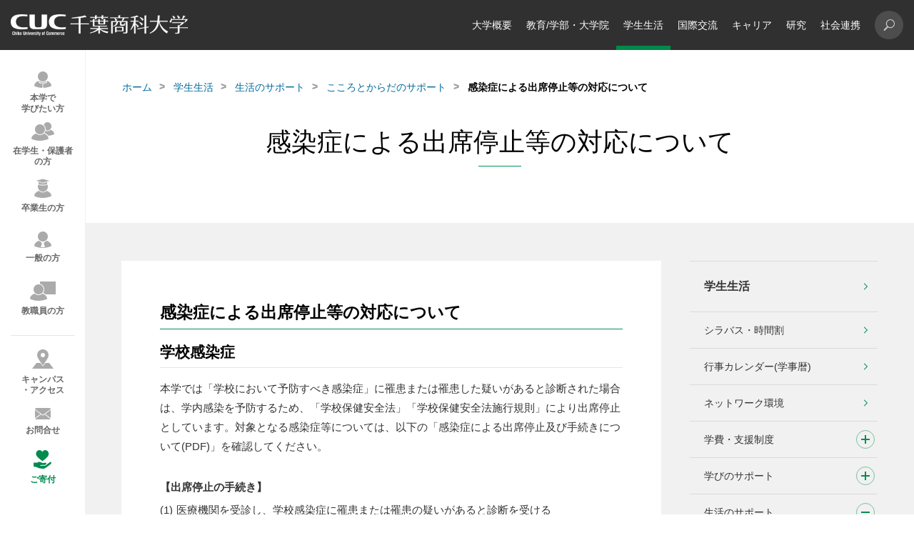

--- FILE ---
content_type: text/html; charset=UTF-8
request_url: https://www.cuc.ac.jp/campus/life/health/infection/index.html
body_size: 10371
content:
<!DOCTYPE html>
<html lang="ja">
  
<head>
  <meta charset="UTF-8">
  <meta name="viewport" content="width=device-width, initial-scale=1">
  <meta http-equiv="X-UA-Compatible" content="IE=Edge">
  
  <title>学生生活：生活のサポート > こころとからだのサポート > 感染症による出席停止等の対応について | 千葉商科大学</title>
  
  <meta name="description" content="千葉商科大学(CUC)オフィシャルサイト。千葉県市川市にある千葉商科大学は地域に貢献する教育研究拠点をめざし、実学教育を通じて、時代に適応する倫理観の高いビジネス人材を多数輩出している社会科学の総合大学です。">
  <meta name="keywords" content="千葉商科大学,CUC,千葉商大,商大,商経学部,政策情報学部,サービス創造学部,人間社会学部,国際教養学部,会計ファイナンス研究科,やってみる、という学び方、学長プロジェクト,社会科学">
  <meta property="og:title" content="学生生活：生活のサポート > こころとからだのサポート > 感染症による出席停止等の対応について | 千葉商科大学">
  <meta property="og:type" content="article">
  <meta property="og:url" content="https://www.cuc.ac.jp/campus/life/health/infection/index.html">
  <meta property="og:site_name" content="千葉商科大学">
  <meta property="og:image" content="https://www.cuc.ac.jp/assets/images/og_image.jpg">
  <meta name="twitter:card" content="summary">
  <meta name="twitter:site" content="@CUC_official">
  <meta name="google-site-verification" content="UbS7DCS38Y8vh4edC0puNTKBZ49_XUDkD8Lt2KQ50mg" />
  <link rel="shortcut icon" href="/assets/images/favicon.ico">
  <link rel="apple-touch-icon" href="/assets/images/apple-touch-icon.png">
  <link rel="apple-touch-icon-precomposed" href="/assets/images/apple-touch-icon.png">
  
<!-- Google Tag Manager -->
<script>(function(w,d,s,l,i){w[l]=w[l]||[];w[l].push({'gtm.start':
new Date().getTime(),event:'gtm.js'});var f=d.getElementsByTagName(s)[0],
j=d.createElement(s),dl=l!='dataLayer'?'&l='+l:'';j.async=true;j.src='https://www.googletagmanager.com/gtm.js?id='+i+dl;f.parentNode.insertBefore(j,f);
})(window,document,'script','dataLayer','GTM-W3F6MN3');</script>
<!-- End Google Tag Manager -->

  
<link rel="stylesheet" href="/assets/css/frame.css">

  <link rel="stylesheet" href="/assets/css/common.css">

<link rel="stylesheet" href="/user.css">

</head>

  <body class="u-page page campus">
    
<!-- Google Tag Manager (noscript) -->
<noscript><iframe src="https://www.googletagmanager.com/ns.html?id=GTM-W3F6MN3"
  height="0" width="0" style="display:none;visibility:hidden"></iframe></noscript>
<!-- End Google Tag Manager (noscript) -->



    <div id="wrapper">
      
<header class="header fixed" role="banner">
  <div class="header-wrapper"><a class="header-logo" href="https://www.cuc.ac.jp/"><img src="/assets/images/logo.png" width="248" height="30" alt="CUC 千葉商科大学"/></a>
  
<div class="header-menu">
  <nav class="header_nav" role="navigation" id="nav">
    <ul class="header_nav_list">
    <li class="js-dropdown li-about"><a href="/about_cuc/index.html" class="js-dropdown-trigger">大学概要</a><span></span> 
 <div class="nav-child js-dropdown-target"> 
  <div class="nav-child-wrap"> 
   <div class="nav-child-wrap-block"> 
    <div class="nav-child-col nav-child-col-4"> 
     <p class="nav-child-parent"><a href="/about_cuc/outline/index.html">基本情報</a><span></span></p> 
     <ul class="nav-child-list"> 
      <li><a href="/about_cuc/outline/spirits/index.html">理念</a><span></span></li> 
      <li><a href="/about_cuc/outline/history/index.html">沿革</a><span></span></li> 
      <li><a href="/about_cuc/outline/organization/index.html">組織構成</a><span></span></li> 
      <li><a href="/about_cuc/outline/board/index.html">役員等一覧</a><span></span></li> 
      <li><a href="/about_cuc/outline/data/index.html">データ</a><span></span></li> 
      <li><a href="/about_cuc/outline/achievements/index.html">教員一覧</a><span></span></li> 
      <li><a href="/about_cuc/outline/schoolsong/index.html">校歌</a><span></span></li> 
     </ul> 
     <p class="nav-child-parent"><a href="/about_cuc/president/index.html">学長室</a><span></span></p> 
     <ul class="nav-child-list"> 
      <li><a href="/about_cuc/president/message/index.html">学長メッセージ</a><span></span></li> 
      <li><a href="/about_cuc/president/former/index.html">歴代学長</a><span></span></li> 
     </ul> 
    </div> 
    <div class="nav-child-col nav-child-col-4"> 
     <p class="nav-child-parent"><a href="/about_cuc/educational_policy/index.html">教育方針</a><span></span></p> 
     <ul class="nav-child-list"> 
      <li><a href="/about_cuc/educational_policy/policy/index.html">3つのポリシー</a><span></span></li> 
      <li><a href="/about_cuc/educational_policy/ability/index.html">「3つの力」と「能力要素」</a><span></span></li> 
      <li><a href="/about_cuc/educational_policy/matrix/index.html">カリキュラムマトリクス</a><span></span></li> 
      <li><a href="/about_cuc/educational_policy/map/index.html">カリキュラムマップ</a><span></span></li> 
     </ul> 
     <p class="nav-child-parent no-child"><a href="/about_cuc/student_support_policy/index.html">学生支援に関する方針</a><span></span></p> 
     <p class="nav-child-parent no-child"><a href="/about_cuc/cuc_plan/index.html">将来構想・経営計画</a><span></span></p> 
    </div> 
   </div> 
   <div class="nav-child-wrap-block"> 
    <div class="nav-child-col nav-child-col-4"> 
     <p class="nav-child-parent"><a href="/about_cuc/activity/index.html">大学の取組み</a><span></span></p> 
     <ul class="nav-child-list"> 
      <li><a href="/about_cuc/activity/diversity/index.html">ダイバーシティ推進</a><span></span></li> 
      <li><a href="/about_cuc/activity/environment/index.html">環境・エネルギーへの取組み</a><span></span></li> 
      <li><a href="/about_cuc/activity/crisis/index.html">危機管理に関する取組み</a><span></span></li> 
      <li><a href="/about_cuc/activity/fairtrade/index.html">フェアトレードへの取組み</a><span></span></li> 
      <li><a href="/about_cuc/activity/project/index.html">学長プロジェクト</a><span></span></li> 
      <li><a href="/about_cuc/activity/kodai_renkei/index.html">高大連携</a><span></span></li> 
      <li><a href="/about_cuc/activity/fdsd/index.html">FD・SD活動</a><span></span></li> 
      <li><a href="/about_cuc/activity/assessment_policy/index.html">アセスメントプラン</a><span></span></li> 
      <li><a href="/about_cuc/activity/ir/index.html">教学IR</a><span></span></li> 
      <li><a href="/about_cuc/activity/report/index.html">アンケート・調査</a><span></span></li> 
      <li><a href="/about_cuc/activity/integratedreport/index.html">統合報告書</a><span></span></li> 
      <li><a href="/about_cuc/activity/cucwine/index.html">CUC100ワイン・プロジェクト</a><span></span></li> 
     </ul> 
    </div> 
    <div class="nav-child-col nav-child-col-4"> 
     <p class="nav-child-parent no-child"><a href="/about_cuc/compliance/index.html">コンプライアンス</a><span></span></p> 
     <p class="nav-child-parent"><a href="/about_cuc/evaluation/index.html">大学評価</a><span></span></p> 
     <ul class="nav-child-list"> 
      <li><a href="/about_cuc/evaluation/quality/index.html">内部質保証方針・体制</a><span></span></li> 
      <li><a href="/about_cuc/evaluation/selfcheckevaluation/index.html">自己点検・評価報告書</a><span></span></li> 
      <li><a href="/about_cuc/evaluation/jihee/index.html">大学機関別認証評価</a><span></span></li> 
      <li><a href="/about_cuc/evaluation/aopas/index.html">分野別認証評価(専門職大学院)</a><span></span></li> 
      <li><a href="/about_cuc/evaluation/adoption/index.html">採択実績</a><span></span></li> 
      <li><a href="/about_cuc/evaluation/award/index.html">受賞歴</a><span></span></li> 
     </ul> 
     <p class="nav-child-parent no-child"><a href="/about_cuc/data/index.html">情報公開</a><span></span></p> 
     <p class="nav-child-parent no-child"><a href="/about_cuc/facilities/index.html">設備</a><span></span></p> 
     <p class="nav-child-parent no-child"><a href="https://www.lib.cuc.ac.jp/" target="_blank">付属図書館</a><span></span></p> 
    </div> 
   </div> 
  </div> 
 </div> </li>
    <li class="js-dropdown li-dpt-grad-sch"><a href="/dpt_grad_sch/index.html" class="js-dropdown-trigger">教育/学部・大学院</a><span></span> 
 <div class="nav-child js-dropdown-target"> 
  <div class="nav-child-wrap"> 
   <div class="nav-child-wrap-block"> 
    <div class="nav-child-col nav-child-col-4"> 
     <p class="nav-child-parent no-link"> <a href="#">学部</a> <span></span></p> 
     <ul class="nav-child-list"> 
      <li><a href="/dpt_grad_sch/pas/index.html">全学共通の学び</a><span></span></li> 
      <li><a href="/dpt_grad_sch/fcb/index.html">商経学部</a><span></span></li> 
      <li><a href="/dpt_grad_sch/ppm/index.html">総合政策学部</a><span></span></li> 
      <li><a href="/dpt_grad_sch/fsi/index.html">サービス創造学部</a><span></span></li> 
      <li><a href="/dpt_grad_sch/hss/index.html">人間社会学部</a><span></span></li> 
      <li><a class="empty-link" style="text-decoration:none;pointer-events:none;"></a></li> 
      <li><a href="/dpt_grad_sch/ex/index.html">2024年度以前入学者</a><span></span></li> 
     </ul> 
    </div> 
    <div class="nav-child-col nav-child-col-4"> 
     <p class="nav-child-parent"><a href="/dpt_grad_sch/graduate_sch/index.html">大学院</a><span></span></p> 
     <ul class="nav-child-list"> 
      <li><a href="/dpt_grad_sch/graduate_sch/news/index.html">最新情報</a><span></span></li> 
      <li><a href="/dpt_grad_sch/graduate_sch/prospective/index.html">入試情報</a><span></span></li> 
      <li><a href="/dpt_grad_sch/graduate_sch/expenses/index.html">大学院学費・支援制度</a><span></span></li> 
      <li><a href="/dpt_grad_sch/graduate_sch/policyinformatics/index.html">博士課程 政策研究科</a><span></span></li> 
      <li><a href="/dpt_grad_sch/graduate_sch/master_prog/index.html">修士課程 商学研究科</a><span></span></li> 
      <li><a href="/dpt_grad_sch/graduate_sch/accounting/index.html">専門職学位課程 会計ファイナンス研究科</a><span></span></li> 
     </ul> 
    </div> 
   </div> 
   <div class="nav-child-wrap-block"> 
    <div class="nav-child-col nav-child-col-4"> 
     <p class="nav-child-parent"><a href="/dpt_grad_sch/feature/index.html">特長ある教育・学び</a><span></span></p> 
     <ul class="nav-child-list"> 
      <li><a href="/dpt_grad_sch/feature/kaikei/" target="_blank">会計教育</a><span></span></li> 
      <li><a href="/dpt_grad_sch/feature/suuri_datascience_ai/index.html">千葉商科大学・数理データサイエンス教育プログラム</a><span></span></li> 
      <li><a href="/dpt_grad_sch/feature/dx_ict/index.html">ICTを活用した教育</a><span></span></li> 
      <li><a href="/dpt_grad_sch/feature/student_venture/index.html">起業支援(学生ベンチャー食堂)</a><span></span></li> 
      <li><a href="/dpt_grad_sch/feature/open_education/index.html">オープンエデュケーション</a><span></span></li> 
     </ul> 
    </div> 
    <div class="nav-child-col nav-child-col-4"> 
     <p class="nav-child-parent no-child"><a href="/dpt_grad_sch/credittransfer/index.html">他大学との単位互換</a><span></span></p> 
     <p class="nav-child-parent no-child"><a href="/dpt_grad_sch/nondegrees/index.html">科目等履修生・聴講生</a><span></span></p> 
     <p class="nav-child-parent no-child"><a href="/dpt_grad_sch/transfer/index.html">転学部・転学科</a><span></span></p> 
    </div> 
   </div> 
  </div> 
 </div> </li>
    <li class="js-dropdown li-campus"><a href="/campus/index.html" class="js-dropdown-trigger">学生生活</a><span></span> 
 <div class="nav-child js-dropdown-target"> 
  <div class="nav-child-wrap"> 
   <div class="nav-child-wrap-block"> 
    <div class="nav-child-col nav-child-col-4"> 
     <p class="nav-child-parent no-child"><a href="/campus/syllabus/index.html">シラバス・時間割</a><span></span></p> 
     <p class="nav-child-parent no-child"><a href="/campus/calendar/index.html">行事カレンダー</a><span></span></p> 
     <p class="nav-child-parent no-child"><a href="/campus/3wservice/index.html">ネットワーク環境</a><span></span></p> 
     <p class="nav-child-parent"><a href="/campus/expenses/index.html">学費・支援制度</a><span></span></p> 
     <ul class="nav-child-list"> 
      <li><a href="/campus/expenses/fee_dept/index.html">学部 学費</a><span></span></li> 
      <li><a href="/campus/expenses/hutankeigen/index.html">高等教育の修学支援新制度</a><span></span></li> 
      <li><a href="/campus/expenses/shogakukin/index.html">奨学金</a><span></span></li> 
      <li><a href="/campus/expenses/genmen/index.html">授業料減免制度</a><span></span></li> 
      <li><a href="/campus/expenses/loan/index.html">提携学費融資制度</a><span></span></li> 
      <li><a href="/campus/expenses/shoreikin/index.html">奨励金制度</a><span></span></li> 
      <li><a href="/campus/expenses/affairs/index.html">同窓会学生援助金</a><span></span></li> 
      <li><a href="/campus/expenses/esa/index.html">教育後援会支援制度</a><span></span></li> 
     </ul> 
    </div> 
    <div class="nav-child-col nav-child-col-4"> 
     <p class="nav-child-parent"><a href="/campus/learning/index.html">学びのサポート</a><span></span></p> 
     <ul class="nav-child-list"> 
      <li><a href="/campus/learning/tasa/index.html">TA・SA制度</a><span></span></li> 
      <li><a href="/campus/learning/d_support/index.html">障がい学生支援</a><span></span></li> 
      <li><a href="/campus/learning/s_support/index.html">キャンパスライフセンター</a><span></span></li> 
      <li><a href="/campus/learning/w_support/index.html">ライティングサポートセンター</a><span></span></li> 
     </ul> 
     <p class="nav-child-parent"><a href="/campus/life/index.html">生活のサポート</a><span></span></p> 
     <ul class="nav-child-list"> 
      <li><a href="/campus/life/commuting/index.html">通学について</a><span></span></li> 
      <li><a href="/campus/life/health/index.html">こころとからだのサポート</a><span></span></li> 
      <li><a href="/campus/life/overseas/index.html">海外渡航について</a><span></span></li> 
      <li><a href="/campus/life/parttime_job/index.html">アルバイトについて</a><span></span></li> 
      <li><a href="/campus/life/insurance/index.html">学生教育研究災害傷害保険・賠償責任保険</a><span></span></li> 
     </ul> 
    </div> 
   </div> 
   <div class="nav-child-wrap-block"> 
    <div class="nav-child-col nav-child-col-4"> 
     <p class="nav-child-parent"><a href="/campus/activity/club/index.html">学生団体・部活動紹介</a><span></span></p> 
     <ul class="nav-child-list"> 
      <li><a href="/campus/activity/club/list/index.html">学生団体・部活動 一覧</a><span></span></li> 
     </ul> 
     <p class="nav-child-parent no-child"><a href="/campus/mizuho/index.html">瑞穂祭</a><span></span></p> 
    </div> 
    <div class="nav-child-col nav-child-col-4"> 
     <p class="nav-child-parent"><a href="/campus/affairs/index.html">各種手続き・申請</a><span></span></p> 
     <ul class="nav-child-list"> 
      <li><a href="/campus/affairs/facilities/index.html">施設利用</a><span></span></li> 
      <li><a href="/campus/affairs/applications/index.html">届出・申請等の提出</a><span></span></li> 
     </ul> 
     <p class="nav-child-parent"><a href="/campus/certificates/index.html">証明書の発行</a><span></span></p> 
     <ul class="nav-child-list"> 
      <li><a href="/campus/certificates/current/index.html">在学生の証明書の発行</a><span></span></li> 
      <li><a href="/campus/certificates/alumni/index.html">卒業生・修了生の証明書の発行</a><span></span></li> 
     </ul> 
     <p class="nav-child-parent no-child"><a href="/campus/faq/index.html">よくある質問(FAQ)</a><span></span></p> 
    </div> 
   </div> 
  </div> 
 </div> </li>
    <li class="js-dropdown li-global-edu"><a href="/global_edu/index.html" class="js-dropdown-trigger">国際交流</a><span></span> 
 <div class="nav-child js-dropdown-target"> 
  <div class="nav-child-wrap"> 
   <div class="nav-child-wrap-block"> 
    <div class="nav-child-col nav-child-col-4"> 
     <p class="nav-child-parent"><a href="/global_edu/program/index.html">国際交流・海外プログラム</a><span></span></p> 
     <ul class="nav-child-list"> 
      <li><a href="/global_edu/program/overseas/index.html">海外プログラム</a><span></span></li> 
      <li><a href="/global_edu/program/career/index.html">国際キャリアプログラム</a><span></span></li> 
      <li><a href="/global_edu/program/summer_prog/index.html">CUC Summer Program</a><span></span></li> 
      <li><a href="/global_edu/program/discover/index.html">Discover Japan at CUC</a><span></span></li> 
      <li><a href="/global_edu/program/square/index.html">CUC International Square</a><span></span></li> 
      <li><a href="/global_edu/program/exchange_meeting/index.html">留学生との交流</a><span></span></li> 
      <li><a href="/global_edu/program/president_seminar/index.html">学長ゼミ</a><span></span></li> 
      <li><a href="/global_edu/program/support_faq/index.html">よくある質問(FAQ)</a><span></span></li> 
     </ul> 
    </div> 
    <div class="nav-child-col nav-child-col-4"> 
     <p class="nav-child-parent no-child"><a href="/global_edu/report/index.html">体験レポート</a><span></span></p> 
    </div> 
   </div> 
   <div class="nav-child-wrap-block"> 
    <div class="nav-child-col nav-child-col-4"> 
     <p class="nav-child-parent no-child"><a href="/global_edu/partner_sch/index.html">CUC協定校</a><span></span></p> 
     <p class="nav-child-parent"><a href="/global_edu/ddp/index.html">ダブル・ディグリーのプログラム</a><span></span></p> 
     <ul class="nav-child-list"> 
      <li><a href="/global_edu/ddp/overview/index.html">プログラム概要</a><span></span></li> 
      <li><a href="/global_edu/ddp/expense/index.html">修学料</a><span></span></li> 
      <li><a href="/global_edu/ddp/gakuin/index.html">日中交流学院</a><span></span></li> 
      <li><a href="/global_edu/ddp/faq/index.html">よくある質問(FAQ)</a><span></span></li> 
     </ul> 
    </div> 
    <div class="nav-child-col nav-child-col-4"> 
     <p class="nav-child-parent"><a href="/global_edu/foreignstudents/index.html">外国人留学生の方へ</a><span></span></p> 
     <ul class="nav-child-list"> 
      <li><a href="/global_edu/foreignstudents/scholarship/index.html">奨学金・授業料減免</a><span></span></li> 
      <li><a href="/global_edu/foreignstudents/support/index.html">留学生へのサポート体制</a><span></span></li> 
      <li><a href="/global_edu/foreignstudents/visa/index.html">ビザについて</a><span></span></li> 
      <li><a href="/global_edu/foreignstudents/faq/index.html">よくある質問(FAQ)</a><span></span></li> 
     </ul> 
    </div> 
   </div> 
  </div> 
 </div> </li>
    <li class="js-dropdown li-career"><a href="/career/index.html" class="js-dropdown-trigger">キャリア</a><span></span> 
 <div class="nav-child js-dropdown-target"> 
  <div class="nav-child-wrap"> 
   <div class="nav-child-wrap-block"> 
    <div class="nav-child-col nav-child-col-4"> 
     <p class="nav-child-parent"><a href="/career/licence/index.html">資格取得</a><span></span></p> 
     <ul class="nav-child-list"> 
      <li><a href="/career/licence/seika/index.html">正課授業で取得できる資格</a><span></span></li> 
      <li><a href="/career/licence/course/index.html">資格取得講座</a><span></span></li> 
      <li><a href="/career/licence/list/index.html">資格取得試験一覧</a><span></span></li> 
      <li><a href="/career/licence/mos/index.html">MOS資格取得支援</a><span></span></li> 
      <li><a href="/career/licence/supportcenter/index.html">資格取得支援センター</a><span></span></li> 
     </ul> 
    </div> 
    <div class="nav-child-col nav-child-col-4"> 
     <p class="nav-child-parent"><a href="/career/support/index.html">就職サポート</a><span></span></p> 
     <ul class="nav-child-list"> 
      <li><a href="/career/support/merai/index.html">me R AI(みらい)</a><span></span></li> 
      <li><a href="/career/support/akinai/index.html">AKINAI(あきない)</a><span></span></li> 
      <li><a href="/career/support/counseling/index.html">就活相談</a><span></span></li> 
      <li><a href="/career/support/events/index.html">就活イベント</a><span></span></li> 
      <li><a href="/career/support/uiturn/index.html">U・Iターン支援</a><span></span></li> 
      <li><a href="/career/support/forgraduate/index.html">卒業生への支援</a><span></span></li> 
      <li><a href="/career/support/foreignstudents/index.html">外国人留学生の就職サポート</a><span></span></li> 
     </ul> 
     <p class="nav-child-parent no-child"><a href="/career/calendar/index.html">就活カレンダー</a><span></span></p> 
    </div> 
   </div> 
   <div class="nav-child-wrap-block"> 
    <div class="nav-child-col nav-child-col-4"> 
     <p class="nav-child-parent no-child"><a href="/career/jobdata/index.html">就職実績</a><span></span></p> 
     <p class="nav-child-parent"><a href="/career/businessalliance/index.html">企業との取組み</a><span></span></p> 
     <ul class="nav-child-list"> 
      <li><a href="/career/businessalliance/meraiance/index.html">CUCミライアンス企業</a><span></span></li> 
      <li><a href="/career/businessalliance/activity/index.html">CUCアライアンス企業</a><span></span></li> 
      <li><a href="/career/businessalliance/partners/index.html">CUCアライアンス企業一覧</a><span></span></li> 
     </ul> 
    </div> 
    <div class="nav-child-col nav-child-col-4"> 
     <p class="nav-child-parent no-child"><a href="/career/report/index.html">調査・報告</a><span></span></p> 
     <p class="nav-child-parent"><a href="/career/recruiters/index.html">採用ご担当者さまへ</a><span></span></p> 
     <ul class="nav-child-list"> 
      <li><a href="/career/recruiters/job_offer/index.html">求人票の受け付けについて</a><span></span></li> 
      <li><a href="/career/recruiters/unicareer/index.html">キャリタスUCのご案内</a><span></span></li> 
     </ul> 
    </div> 
   </div> 
  </div> 
 </div> </li>
    <li class="js-dropdown li-dissertation"><a href="/dissertation/index.html" class="js-dropdown-trigger">研究</a><span></span> 
 <div class="nav-child js-dropdown-target"> 
  <div class="nav-child-wrap"> 
   <div class="nav-child-wrap-block"> 
    <div class="nav-child-col nav-child-col-4"> 
     <p class="nav-child-parent no-child"><a href="/dissertation/research/index.html">研究活動</a><span></span></p> 
     <p class="nav-child-parent no-child"><a href="/dissertation/publicresearch/index.html">研究活動に関する管理体制</a><span></span></p> 
    </div> 
    <div class="nav-child-col nav-child-col-4"> 
     <p class="nav-child-parent no-child"><a href="/dissertation/hokokusyo/index.html">個人研究実績・成果報告書</a><span></span></p> 
    </div> 
   </div> 
   <div class="nav-child-wrap-block"> 
    <div class="nav-child-col nav-child-col-4"> 
     <p class="nav-child-parent no-child"><a href="/dissertation/publications/index.html">論叢・紀要</a><span></span></p> 
     <p class="nav-child-parent no-child"><a href="/magazine/index.html">CUCマガジン</a><span></span></p> 
    </div> 
    <div class="nav-child-col nav-child-col-4"> 
     <p class="nav-child-parent no-child"><a href="/institute/" target="_blank">総合研究センター</a><span></span></p> 
    </div> 
   </div> 
  </div> 
 </div> </li>
    <li class="js-dropdown li-social-contribution"><a href="/social_contribution/index.html" class="js-dropdown-trigger">社会連携</a><span></span> 
 <div class="nav-child js-dropdown-target"> 
  <div class="nav-child-wrap"> 
   <div class="nav-child-wrap-block"> 
    <div class="nav-child-col nav-child-col-4"> 
     <p class="nav-child-parent"><a href="/social_contribution/lifelong/index.html">生涯学習</a><span></span></p> 
     <ul class="nav-child-list"> 
      <li><a href="/social_contribution/lifelong/ext_lect/index.html">公開講座</a><span></span></li> 
      <li><a href="/social_contribution/lifelong/accounting_program/index.html">「会計」「租税法」「経営・ファイナンス」プログラム</a><span></span></li> 
      <li><a href="/social_contribution/lifelong/risyusyomei/index.html">CUC市民活動サポートプログラム</a><span></span></li> 
      <li><a href="/social_contribution/lifelong/kids/index.html">こども向けのイベント</a><span></span></li> 
     </ul> 
    </div> 
    <div class="nav-child-col nav-child-col-4"> 
     <p class="nav-child-parent no-child"><a href="/social_contribution/cuc_reg_forum/index.html">CUC地域連携フォーラム</a><span></span></p> 
     <p class="nav-child-parent"><a href="/social_contribution/kenkyujosei/index.html">地域活動への支援</a><span></span></p> 
     <ul class="nav-child-list"> 
      <li><a href="/social_contribution/kenkyujosei/seido/index.html">地域志向活動助成金制度</a><span></span></li> 
      <li><a href="/social_contribution/kenkyujosei/yorozu/index.html">CUC地域活動支援よろず相談窓口</a><span></span></li> 
     </ul> 
    </div> 
   </div> 
   <div class="nav-child-wrap-block"> 
    <div class="nav-child-col nav-child-col-4"> 
     <p class="nav-child-parent"><a href="/social_contribution/collaboration/index.html">産官学連携</a><span></span></p> 
     <ul class="nav-child-list"> 
      <li><a href="/social_contribution/collaboration/regionalalliances/index.html">市川市との包括協定</a><span></span></li> 
      <li><a href="/social_contribution/collaboration/km_alliances/index.html">鎌ケ谷市との包括協定</a><span></span></li> 
      <li><a href="/social_contribution/collaboration/k_consortium/index.html">国府台コンソーシアム</a><span></span></li> 
      <li><a href="/social_contribution/collaboration/i_consortium/index.html">大学コンソーシアム市川産官学連携プラットフォーム</a><span></span></li> 
      <li><a href="/social_contribution/collaboration/connect/index.html">社会との連携</a><span></span></li> 
      <li><a href="/social_contribution/collaboration/kouza/index.html">企業・団体等と連携して開講する特別講義</a><span></span></li> 
     </ul> 
    </div> 
    <div class="nav-child-col nav-child-col-4"> 
     <p class="nav-child-parent"><a href="/social_contribution/volunteer/index.html">学生ボランティア</a><span></span></p> 
     <ul class="nav-child-list"> 
      <li><a href="/social_contribution/volunteer/gakusei/index.html">学生の皆さんへ</a><span></span></li> 
      <li><a href="/social_contribution/volunteer/gakugai/index.html">学外団体の皆さまへ</a><span></span></li> 
     </ul> 
     <p class="nav-child-parent no-child"><a href="/social_contribution/reg_net_center/index.html">地域連携推進体制</a><span></span></p> 
    </div> 
   </div> 
  </div> 
 </div> </li>
    
    </ul>
  </nav>
  
<div class="header-menu-sub">
  
  <div class="header-search">
    <button class="header-search-icon" id="js-search"></button>
    
    <form class="header-search-form" role="search" action="/search.html">
      <label class="search-box">
        <input type="hidden" name="cx" value="014611566066049011084:fkenwg9xq8e" />
        <input type="hidden" name="ie" value="UTF-8" />
        <input type="text"  name="q"/>
        <button type="submit" value="Search"></button>
      </label>
    </form>
    
  </div>
  <!-- <div class="header-en"><a href="javascript:;" onclick="location.href = WOVN.io.getCurrentLang().code == 'en' ? 'https://www.cuc.ac.jp/' : 'https://www.cuc.ac.jp/eng/'" target="_blank">EN</a></div> -->
  <div class="header-burger" id="burger">
    <div class="header-burger-box"><span></span><span></span><span></span></div>
  </div>
</div>

</div>

  </div>
</header>

      <div class="main l-main" id="container">
        <div class="u-visual u-visual-v2 u-visual-non"> 
 <div class="row"> 
  <div class="breadcrumb"> 
   <ul> 
    <li><a href="/index.html">ホーム</a></li> 
    <li><a href="/campus/index.html">学生生活</a></li> 
    <li><a href="/campus/life/index.html">生活のサポート</a></li> 
    <li><a href="/campus/life/health/index.html">こころとからだのサポート</a></li> 
    <li>感染症による出席停止等の対応について</li> 
   </ul> 
  </div> 
  <div class="u-visual-wrap"> 
   <h1 class="heading u-visual-h txt-min">感染症による出席停止等の対応について</h1> 
  </div> 
 </div> 
</div>
        <div class="l-content">
          <div class="l-content-wrap">
            <div class="row col-set">
              <div class="l-content-main col2-3">
                <div class="p-free">
                  <h2>感染症による出席停止等の対応について</h2>
<h3>学校感染症</h3>
<p>本学では「学校において予防すべき感染症」に罹患または罹患した疑いがあると診断された場合は、学内感染を予防するため、「学校保健安全法」「学校保健安全法施行規則」により出席停止としています。対象となる感染症等については、以下の「感染症による出席停止及び手続きについて(PDF)」を確認してください。</p>
<p class="weight-bold">【出席停止の手続き】</p>
<ol class="free up">
    <li><span class="mark">(1)</span>医療機関を受診し、学校感染症に罹患または罹患の疑いがあると診断を受ける</li>
    <li><span class="mark">(2)</span>すみやかに本人または代理人が学生課(047-373-3933)に電話連絡する</li>
    <li><span class="mark">(3)</span>CUC PORTALの授業Q&amp;A等により、本人が担当教員に欠席連絡をする</li>
    <li><span class="mark">(4)</span>登校開始時に、以下の書類を学生課窓口に提出する
    <ol class="free">
        <li><span class="mark">A</span>登校許可証明書(学校感染症)<br />
        <ol class="free">
            <li><span class="mark">※</span>登校許可証明書が用意できない場合は医療機関の「診断書(登校禁止期間・登校許可日が記載されたもの)」を提出。</li>
        </ol>
        </li>
        <li><span class="mark">B</span>授業配慮願<br />
        講義を欠席した場合のみ</li>
    </ol>
    </li>
</ol>
<p class="weight-bold">【各種書式等】</p>
<ul class="up">
    <li class="link-icon"><a href="/campus/life/health/infection/mstsps000000e4fp-att/kansensho_procedure.pdf" target="_blank">感染症による出席停止及び手続きについて</a>(77KB)</li>
    <li class="link-icon"><a href="/campus/life/health/infection/mstsps000000e4fp-att/tokokyoka.pdf" target="_blank">登校許可証明書(法定感染症)</a>(65KB)</li>
    <li class="link-icon"><a href="/campus/life/health/infection/mstsps000000e4fp-att/jugyohairyo.pdf" target="_blank">授業配慮願</a>(53KB)</li>
    <li class="link-icon"><a href="/campus/life/health/infection/mstsps000000e4fp-att/kinyu_sample.pdf" target="_blank">提出書類記入例</a>(179KB)</li>
</ul>
                  
                  
<div class="box box-relation">
  <p class="l weight-bold">関連リンク</p>
  <ul>
  
    <li class="link-icon"><a href="https://portal.cuc.ac.jp/" target="_blank">CUC PORTAL</a></li>
  
  </ul>
</div>

                  
<div class="box box-tool box-tool-pdf">
  <div class="box-tool-wrap">
    <div class="box-tool-img"><a href="https://get.adobe.com/jp/reader/" target="_blank"><img src="/assets/images/img_adobereader.png" width="158" height="39" alt="ADOBE READER"></a></div>
    <p class="link-icon">PDFファイルをご利用いただくには、<a href="https://get.adobe.com/jp/reader/" target="_blank">Adobe社 Acrobat Reader</a>(無償)が必要です。最新のバージョンをお持ちでない方は左のバナーをクリックしてダウンロードしてください。</p>
  </div>
</div>

                </div>
                <div class="btn"><a class="ghost icon-back" href="javascript:history.back();"><span>戻る</span></a></div>
              </div>
              <aside class="l-content-side col1-3 u-side-nav">
                <ul class="side-list"> 
 <li><a href="/campus/index.html">学生生活</a></li> 
 <li><a href="/campus/syllabus/index.html">シラバス・時間割</a></li>
 <li><a href="/campus/calendar/index.html">行事カレンダー(学事暦)</a></li>
 <li><a href="/campus/3wservice/index.html">ネットワーク環境</a></li> 
 <li class="side-list-item-parent"> <a href="/campus/expenses/index.html">学費・支援制度</a> <span></span> 
  <ul class="side-list-item-child"> 
   <li><a href="/campus/expenses/fee_dept/index.html">学部 学費</a></li>
   <li><a href="/campus/expenses/hutankeigen/index.html">高等教育の修学支援新制度</a></li> 
   <li class="side-list-item-parent"> <a href="/campus/expenses/shogakukin/index.html">奨学金</a> <span></span> 
    <ul class="side-list-item-child"> 
     <li><a href="/campus/expenses/shogakukin/jasso/index.html">日本学生支援機構</a></li>
     <li><a href="/campus/expenses/shogakukin/tasukeai/index.html">大学生協学業継続奨学制度(たすけあい制度)</a></li>
     <li><a href="/campus/expenses/shogakukin/horipro/index.html">一般財団法人ホリプロ文化芸能財団</a></li>
     <li><a href="/campus/expenses/shogakukin/shiraume/index.html">公益財団法人小原白梅育英基金</a></li>
     <li><a href="/campus/expenses/shogakukin/local/index.html">地方自治体・民間育英事業団体等奨学金</a></li>
     <li><a href="/campus/expenses/shogakukin/reimbursement/index.html">卒業生の貸与奨学金の返還について</a></li> 
    </ul> </li> 
   <li><a href="/campus/expenses/genmen/index.html">授業料減免制度</a></li>
   <li><a href="/campus/expenses/loan/index.html">提携学費融資制度</a></li>
   <li><a href="/campus/expenses/shoreikin/index.html">奨励金制度</a></li>
   <li><a href="/campus/expenses/affairs/index.html">同窓会学生援助金</a></li>
   <li><a href="/campus/expenses/esa/index.html">教育後援会支援制度</a></li> 
  </ul> </li> 
 <li class="side-list-item-parent"> <a href="/campus/learning/index.html">学びのサポート</a> <span></span> 
  <ul class="side-list-item-child"> 
   <li><a href="/campus/learning/tasa/index.html">TA・SA制度</a></li>
   <li><a href="/campus/learning/d_support/index.html">障がい学生支援</a></li>
   <li><a href="/campus/learning/s_support/index.html">キャンパスライフセンター</a></li>
   <li><a href="/campus/learning/w_support/index.html">ライティングサポートセンター</a></li> 
  </ul> </li> 
 <li class="side-list-item-parent"> <a href="/campus/life/index.html">生活のサポート</a> <span></span> 
  <ul class="side-list-item-child"> 
   <li class="side-list-item-parent"> <a href="/campus/life/commuting/index.html">通学について</a> <span></span> 
    <ul class="side-list-item-child"> 
     <li><a href="/campus/life/commuting/discontinuance/index.html">交通機関の運転中止による休講措置</a></li> 
    </ul> </li> 
   <li class="side-list-item-parent"> <a href="/campus/life/health/index.html">こころとからだのサポート</a> <span></span> 
    <ul class="side-list-item-child"> 
     <li><a href="/campus/life/health/medical_room/index.html">医務室</a></li>
     <li><a href="/campus/life/health/counseling_room/index.html">学生相談室</a></li>
     <li><a href="/campus/life/health/checkup/index.html">学校医・健康診断</a></li>
     <li> <a class="is-active" href="/campus/life/health/infection/index.html" target="_self">感染症による出席停止等の対応</a> </li>
     <li><a href="/campus/life/health/care/index.html">健康管理について</a></li>
     <li><a href="/campus/life/health/aed/index.html">緊急時の対応とAED</a></li> 
    </ul> </li> 
   <li><a href="/campus/life/overseas/index.html">海外渡航について</a></li>
   <li><a href="/campus/life/parttime_job/index.html">アルバイトについて</a></li>
   <li><a href="/campus/life/insurance/index.html">学生教育研究災害傷害保険・賠償責任保険</a></li> 
  </ul> </li> 
 <li class="side-list-item-parent"> <a href="/campus/activity/club/index.html">学生団体・部活動紹介</a> <span></span> 
  <ul class="side-list-item-child"> 
   <li><a href="/campus/activity/club/list/index.html">学生団体・部活動 一覧</a></li>
   <li><a href="/campus/activity/club/movie/index.html">学生団体・部活動 紹介動画</a></li> 
  </ul> </li> 
 <li><a href="/campus/mizuho/index.html">瑞穂祭</a></li> 
 <li class="side-list-item-parent"> <a href="/campus/affairs/index.html">各種手続き・申請</a> <span></span> 
  <ul class="side-list-item-child"> 
   <li><a href="/campus/affairs/facilities/index.html">施設利用</a></li> 
   <li class="side-list-item-parent"> <a href="/campus/affairs/applications/index.html">届出・申請等の提出</a> <span></span> 
    <ul class="side-list-item-child"> 
     <li><a href="/campus/affairs/applications/procedures/index.html">授業の欠席、姓名変更、学生証の紛失など</a></li>
     <li><a href="/campus/affairs/applications/activities/index.html">課外活動関連</a></li>
     <li><a href="/campus/affairs/applications/logo/index.html">ロゴマークの使用</a></li>
     <li><a href="/campus/affairs/applications/relocation/index.html">卒業後の連絡先変更手続き</a></li> 
    </ul> </li> 
  </ul> </li> 
 <li class="side-list-item-parent"> <a href="/campus/certificates/index.html">証明書の発行</a> <span></span> 
  <ul class="side-list-item-child"> 
   <li><a href="/campus/certificates/current/index.html">在学生の証明書の発行</a></li>
   <li><a href="/campus/certificates/alumni/index.html">卒業生・修了生の証明書の発行</a></li> 
  </ul> </li> 
 <li><a href="/campus/faq/index.html">よくある質問(FAQ)</a></li> 
</ul>
              </aside>
            </div>
          </div>
        </div>
        <!-- .l-content -->
        
        
<footer class="footer" role="contentinfo">
  <div class="pagetop" id="btn-pagetop"><a href="#wrapper"></a></div>
  <div class="row">
    
        <div class="footer-head">
          <p class="footer-head-h"><a href="/">千葉商科大学</a></p>
          <div class="footer-head-social">
            <ul>
              <li><a href="/om_miraitimes/"><span>MIRAI Times</span></a></li>
              <li><a href="/ctv/index.html"><span>CUCビデオ</span></a></li>
              <li><a href="https://www.facebook.com/CUC.info" target="_blank"></a></li>
              <li><a href="https://twitter.com/CUC_official" target="_blank"></a></li>
              <li><a href="https://www.youtube.com/user/cucpress" target="_blank"></a></li>
            </ul>
          </div>
        </div>
        
<div class="footer-nav">
  <div class="footer-nav-col"> 
 <p><a href="/about_cuc/index.html">大学概要</a></p> 
 <div class="footer-nav-menu">
  <span></span> 
  <ul> 
   <li><a href="/about_cuc/outline/index.html">基本情報</a></li> 
   <li><a href="/about_cuc/president/index.html">学長室</a></li> 
   <li><a href="/about_cuc/educational_policy/index.html">教育方針</a></li> 
   <li><a href="/about_cuc/student_support_policy/index.html">学生支援に関する方針</a></li> 
   <li><a href="/about_cuc/cuc_plan/index.html">将来構想・経営計画</a></li> 
   <li><a href="/about_cuc/activity/index.html">大学の取組み</a></li> 
   <li><a href="/about_cuc/compliance/index.html">コンプライアンス</a></li> 
   <li><a href="/about_cuc/evaluation/index.html">大学評価</a></li> 
   <li><a href="/about_cuc/data/index.html">情報公開</a></li> 
   <li><a href="/about_cuc/facilities/index.html">インフラ・設備</a></li> 
   <li><a href="https://www.lib.cuc.ac.jp/" target="_blank">付属図書館</a></li> 
  </ul> 
 </div> 
</div>
  <div class="footer-nav-col"> 
 <p><a href="/dpt_grad_sch/index.html">教育/学部・大学院</a></p> 
 <div class="footer-nav-menu">
  <span></span> 
  <ul> 
   <li><a href="/dpt_grad_sch/pas/index.html">全学共通の学び</a></li> 
   <li><a href="/dpt_grad_sch/fcb/index.html">商経学部</a></li> 
   <li><a href="/dpt_grad_sch/ppm/index.html">総合政策学部</a></li> 
   <li><a href="/dpt_grad_sch/fsi/index.html">サービス創造学部</a></li> 
   <li><a href="/dpt_grad_sch/hss/index.html">人間社会学部</a></li> 
   <li><a href="/dpt_grad_sch/ex/index.html">2024年度以前入学者(学部)</a></li> 
   <li><a class="empty-link" style="text-decoration:none;pointer-events:none;"></a></li> 
   <li><a href="/dpt_grad_sch/graduate_sch/index.html">大学院</a></li> 
   <li><a href="/dpt_grad_sch/graduate_sch/policyinformatics/index.html">博士課程 政策研究科</a></li> 
   <li><a href="/dpt_grad_sch/graduate_sch/master_prog/index.html">修士課程 商学研究科</a></li> 
   <li><a href="/dpt_grad_sch/graduate_sch/accounting/index.html">専門職学位課程 会計ファイナンス研究科</a></li> 
   <li><a class="empty-link" style="text-decoration:none;pointer-events:none;"></a></li> 
   <li><a href="/dpt_grad_sch/feature/index.html">特長ある教育・学び</a></li> 
   <li><a href="/dpt_grad_sch/credittransfer/index.html">他大学との単位互換</a></li> 
   <li><a href="/dpt_grad_sch/nondegrees/index.html">科目等履修生・聴講生</a></li> 
   <li><a href="/dpt_grad_sch/transfer/index.html">転学部・転学科</a></li> 
  </ul> 
 </div> 
</div>
  <div class="footer-nav-col"> 
 <p><a href="/campus/index.html">学生生活</a></p> 
 <div class="footer-nav-menu">
  <span></span> 
  <ul> 
   <li><a href="/campus/syllabus/index.html">シラバス・時間割</a></li> 
   <li><a href="/campus/calendar/index.html">行事カレンダー</a></li> 
   <li><a href="/campus/3wservice/index.html">インターネットサービス</a></li> 
   <li><a href="/campus/expenses/index.html">学費・支援制度</a></li> 
   <li><a href="/campus/learning/index.html">学びのサポート</a></li> 
   <li><a href="/campus/life/index.html">生活のサポート</a></li> 
   <li><a href="/campus/activity/club/index.html">学生団体・部活動紹介</a></li> 
   <li><a href="/campus/mizuho/index.html">瑞穂祭</a></li> 
   <li><a href="/campus/affairs/index.html">各種手続き・申請</a></li> 
   <li><a href="/campus/certificates/index.html">証明書の発行</a></li> 
   <li><a href="/campus/faq/index.html">よくある質問(FAQ)</a></li> 
  </ul> 
 </div> 
</div>
  <div class="footer-nav-col"> 
 <p><a href="/global_edu/index.html">国際交流</a></p> 
 <div class="footer-nav-menu">
  <span></span> 
  <ul> 
   <li><a href="/global_edu/program/index.html">国際交流・海外プログラム</a></li> 
   <li><a href="/global_edu/report/index.html">体験レポート</a></li> 
   <li><a href="/global_edu/partner_sch/index.html">CUC協定校</a></li> 
   <li><a href="/global_edu/ddp/index.html">ダブル・ディグリーのプログラム</a></li> 
   <li><a href="/global_edu/foreignstudents/index.html">外国人留学生の方へ</a></li> 
  </ul> 
 </div> 
</div>
  <div class="footer-nav-col"> 
 <p><a href="/career/index.html">キャリア</a></p> 
 <div class="footer-nav-menu">
  <span></span> 
  <ul> 
   <li><a href="/career/licence/index.html">資格取得</a></li> 
   <li><a href="/career/support/index.html">就職サポート</a></li> 
   <li><a href="/career/calendar/index.html">就活カレンダー</a></li> 
   <li><a href="/career/jobdata/index.html">就職実績</a></li> 
   <li><a href="/career/businessalliance/index.html">企業との取組み</a></li> 
   <li><a href="/career/report/index.html">調査・報告</a></li> 
   <li><a href="/career/recruiters/index.html">採用ご担当者さまへ</a></li> 
  </ul> 
 </div> 
</div>
  <div class="footer-nav-col"> 
 <p><a href="/dissertation/index.html">研究</a></p> 
 <div class="footer-nav-menu">
  <span></span> 
  <ul> 
   <li><a href="/dissertation/research/index.html">研究活動</a></li> 
   <li><a href="/dissertation/publicresearch/index.html">研究活動に関する管理体制</a></li> 
   <li><a href="/dissertation/hokokusyo/index.html">個人研究実績・成果報告書</a></li> 
   <li><a href="/dissertation/publications/index.html">論叢・紀要</a></li> 
   <li><a href="/magazine/index.html">CUCマガジン</a></li> 
  </ul> 
 </div> 
</div>
  <div class="footer-nav-col"> 
 <p><a href="/social_contribution/index.html">社会連携</a></p> 
 <div class="footer-nav-menu">
  <span></span> 
  <ul> 
   <li><a href="/social_contribution/lifelong/index.html">生涯学習</a></li> 
   <li><a href="/social_contribution/cuc_reg_forum/index.html">CUC地域連携フォーラム</a></li> 
   <li><a href="/social_contribution/kenkyujosei/index.html">地域志向活動助成金制度</a></li> 
   <li><a href="/social_contribution/collaboration/index.html">産官学連携</a></li> 
   <li><a href="/social_contribution/volunteer/index.html">学生ボランティア</a></li> 
   <li><a href="/social_contribution/reg_net_center/index.html">地域連携推進体制</a></li> 
  </ul> 
 </div> 
</div>
  
</div>

<div class="footer-link"><a href="/sitemap/index.html">サイトマップ</a><a href="/aboutsite/index.html">このサイトについて</a><a href="/aboutsite/privacy_policy/index.html">サイトのプライバシーポリシー</a><a href="/chibagakuen/" target="_blank">学校法人千葉学園</a><a href="/form/index.html">資料請求</a><a href="/careeropp/index.html">採用情報</a></div>


      
    <div class="footer-wrap"><a class="footer-cuc" href="/"><img src="/assets/images/logo_cuc.png" width="100" height="39" alt="CUC Chiba University of Commerce"/></a>

      <div class="footer-desc">
        <p class="footer-desc-name">学校法人千葉学園　千葉商科大学</p>
        <p class="footer-desc-address">千葉県市川市国府台(こうのだい)1-3-1</p>
      </div>
      <div class="footer-access"><a href="/access/index.html"><span>アクセス</span></a></div>
      <p class="footer-copy">Copyright Chiba University of Commerce All Rights Reserved.</p>
    </div>
  </div>
  <div class="footer-logo">
    <div class="row">
      <ul>
        <li><img src="/assets/images/logo_jihee.gif" width="70" height="54" alc="日本高等教育評価機構"></li>
        <li><img src="/assets/images/logo_sdgs.gif" width="206" height="54" alc="Japan committed to SDGs"></li>
        <li><img src="/assets/images/logo_coolchoice.gif" width="68" height="54" alc="COOL CHOICE"></li>
      </ul>
    </div>
  </div>
</footer>

      </div>
      <!-- .l-main -->
      
<nav class="side-nav" role="navigation" id="side-nav">
  <div class="side-nav-wrap">
    <ul class="side-nav-menu">
      <li class="side-nav-item side-nav-item-00"><a href="#" id="sideBtnOther">
          <p><i><span></span></i><span>その他</span></p></a></li>
      <li class="side-nav-item side-nav-item-01"><a href="/prospective/index.html">
          <p class="js-change-text"><i><img src="/assets/images/icon_s-nav_01.png" width="24" alt=""/></i><span data-pc="本学で&lt;br&gt;学びたい方" data-sp="受験生">本学で<br/>学びたい方</span></p></a></li>
      <li class="side-nav-item side-nav-item-02"><a href="/current/index.html">
          <p class="js-change-text"><i><img src="/assets/images/icon_s-nav_02.png" width="32" alt=""/></i><span data-pc="在学生・保護者&lt;br&gt;の方" data-sp="在学生">在学生・保護者<br/>の方</span></p></a></li>
      <li class="side-nav-item side-nav-item-03"><a href="/alumni/index.html">
          <p><i><img src="/assets/images/icon_s-nav_03.png" width="24" alt=""/></i><span>卒業生の方</span></p></a></li>
      <li class="side-nav-item side-nav-item-04"><a href="/general_public/index.html">
          <p><i><img src="/assets/images/icon_s-nav_04.png" width="24" alt=""/></i><span>一般の方</span></p></a></li>
      <li class="side-nav-item side-nav-item-05"><a href="/staff/index.html">
          <p><i><img src="/assets/images/icon_s-nav_05.png" width="36" alt=""/></i><span>教職員の方</span></p></a></li>
    </ul>
    <ul class="side-nav-menu">
      <li class="side-nav-item side-nav-item-06"><a href="/access/index.html">
          <p class="js-change-text"><i><img src="/assets/images/icon_s-nav_06.png" width="30" alt=""/></i><span data-pc="キャンパス&lt;br&gt;・アクセス" data-sp="アクセス">キャンパス<br/>・アクセス</span></p></a></li>
      <li class="side-nav-item side-nav-item-07"><a class="js-change-text" href="/inquiry/index.html">
          <p><i><img src="/assets/images/icon_s-nav_07.png" width="22" alt=""/></i><span data-pc="お問合せ" data-sp="お問合せ">お問合せ</span></p></a></li>
      <li class="side-nav-item side-nav-item-08"><a href="https://www.cuc.ac.jp/chibagakuen/contribution/index.html" target="_blank">
          <p><i><img src="/assets/images/icon_s-nav_09.png" width="25" alt=""/></i><span class="green">ご寄付</span></p></a></li>
    </ul>
  </div>
</nav>
<div class="sp-side-menu" id="spSideMenu">
  <div class="sp-side-menu-wrap"></div>
</div>

    </div>
    
<script src="/assets/js/lib.js"></script>
<script src="/assets/js/common.js"></script>
<script src="/assets/js/script.js"></script>
<script src="/assets/js/util.js"></script>



<script>
  (function(i,s,o,g,r,a,m){i['GoogleAnalyticsObject']=r;i[r]=i[r]||function(){
  (i[r].q=i[r].q||[]).push(arguments)},i[r].l=1*new Date();a=s.createElement(o),
  m=s.getElementsByTagName(o)[0];a.async=1;a.src=g;m.parentNode.insertBefore(a,m)
  })(window,document,'script','//www.google-analytics.com/analytics.js','ga');
  ga('create', 'UA-47711106-1', 'cuc.ac.jp');
  ga('send', 'pageview');
</script>


  </body>
</html>

--- FILE ---
content_type: application/javascript
request_url: https://www.cuc.ac.jp/assets/js/common.js
body_size: 1956
content:
/*---------------------------------------------
	Check User Agent
  ---------------------------------------------*/

var nut = navigator.userAgent.toLowerCase();
var _ua = {
	ie	:nut.indexOf("msie") != -1 || nut.indexOf("trident") != -1,
	ie6	:nut.indexOf("msie 6") != -1,
	ie7	:nut.indexOf("msie 7") != -1,
	ie8	:nut.indexOf("msie 8") != -1,
	ie9	:nut.indexOf("msie 9") != -1,
	ie10	:nut.indexOf("msie 10") != -1,
	ie11	:nut.indexOf("trident") != -1,
	edge	:nut.indexOf("edge") != -1,
	ff	:nut.indexOf("firefox") != -1,
	webkit	:nut.indexOf("webkit") != -1 && nut.indexOf("edge") == -1,
	safari	:nut.indexOf("safari") != -1 && nut.indexOf("edge") == -1 && nut.indexOf("chrome") == -1,
	chrome	:nut.indexOf("chrome") != -1 && nut.indexOf("edge") == -1,
	opera	:nut.indexOf("opera") != -1,
	iphone	:nut.indexOf("iphone") != -1,
	ipad	:nut.indexOf("ipad") != -1,
	ipod	:nut.indexOf("ipod") != -1,
	android	:nut.indexOf("android") != -1,
	xp	:nut.indexOf("nt 5.1") != -1,
	win	:nut.indexOf ("windows") != -1,
	win10	:nut.indexOf ("windows nt 10") != -1,
	mac	:nut.indexOf ("macintosh") != -1,
	ios	:nut.indexOf("iphone") != -1 || nut.indexOf("ipad") != -1 || nut.indexOf("ipod") != -1,
	phone	:nut.indexOf("iphone") != -1 || (nut.indexOf("android") != -1 && nut.indexOf("mobile") != -1),
	mobile	:typeof window.orientation != "undefined",
	spWebkit:nut.indexOf("iphone") != -1 || nut.indexOf("ipad") != -1 || nut.indexOf("ipod") != -1 || nut.indexOf("android") != -1
};

function scrollbarW() {
	var scrollbar = '<div id="outer" style="overflow-y:scroll;"><div id="inner"></div></div>'
	$("body").append(scrollbar);
	var w = $("#outer").width() - $("#inner").width();
	$("#outer").remove();
	return w;
}



(function () {

/*---------------------------------------------
	Default Settings
  ---------------------------------------------*/

$("html").addClass("js");
if (_ua.mobile) $("html").addClass("sp");
if (_ua.phone) $("html").addClass("phone");
if (_ua.win10 && _ua.chrome) $("html").addClass("winChrome");
if (_ua.spWebkit) $("html").addClass("spWebkit");

if (_ua.opera || _ua.ff || _ua.safari) {
	window.onunload = function() {}
}



/*---------------------------------------------
	Slider
  ---------------------------------------------*/

$(".main .slider").each(function() {
	var $this = $(this);
	var html = $(this).html();
	$this.html("<div class='slider-container'>" + html + "</div>");
});

$(".main .slider .col-set").each(function() {
	$this = $(this);
	var slideNum = $this.find(".col1-2")[0] ? 2 : $this.find(".col1-3")[0] ? 3 : $this.find(".col1-4")[0] ? 4 : $this.find(".col1-5")[0] ? 5 : 6;
	$this.slick({
		accessibility: true,
		autoplay: true,
		autoplaySpeed: 5000,
		speed: 500,
		cssEase: 'ease-in-out',
		swipe: false,
		arrows: true,
		centerMode: false,
		slidesToShow: slideNum,
		pauseOnHover: false,
		infinite: true,
		responsive: [
			{
				breakpoint: 768,
				settings: {
					accessibility: true,
					autoplay: true,
					autoplaySpeed: 5000,
					speed: 500,
					cssEase: 'ease-in-out',
					swipe: true,
					arrows: false,
					dots: true,
					infinite: true,
					centerMode: true,
					centerPadding: '12%',
					slidesToShow: 1
				}
			}
		]
	});
});

$(".main .slider .no-col").each(function() {
	$this = $(this);
	$this.slick({
		lazyLoad: 'progressive',
		accessibility: true,
		autoplay: true,
		autoplaySpeed: 5000,
		speed: 500,
		cssEase: 'ease-in-out',
		swipe: false,
		arrows: true,
		dots: true,
		centerMode: false,
		slidesToShow: 1,
		pauseOnHover: false,
		infinite: true,
		responsive: [
			{
				breakpoint: 768,
				settings: {
					lazyLoad: 'progressive',
					accessibility: true,
					autoplay: true,
					autoplaySpeed: 5000,
					speed: 500,
					cssEase: 'ease-in-out',
					swipe: true,
					arrows: false,
					dots: true,
					infinite: true,
					centerMode: false,
					slidesToShow: 1
				}
			}
		]
	});
});



/*---------------------------------------------
	Modal
  ---------------------------------------------*/

$("html").addClass("sb" + scrollbarW());

$.extend(true, $.magnificPopup.defaults, {
	tClose: '閉じる',
	tLoading: 'ロード中...', 
	gallery: {
		tPrev: '前へ (左矢印キー)',
		tNext: '次へ (右矢印キー)', 
		tCounter: '%curr% / %total%' 
	},
	image: {
		tError: '<a href="%url%">画像</a> を読み込めませんでした。' 
	}
});

$('.main .modal-img').magnificPopup({
	type: 'image',
	removalDelay: 500,
	image: {
		titleSrc: function(item) {
			return item.el.attr('title') || item.el.find('img').attr('alt');
		}
	},
	callbacks: {
		open: function() {
			$(".mfp-container").addClass("row");
		}
	}
});

$('.main .modal-video').each(function() {
	var link = $(this).attr('href');
	$(this).magnificPopup({
		type: 'iframe',
		removalDelay: 600,
		iframe: {
			patterns: {
				youtube: {
					src: link
				}
			}
		},
		callbacks: {
			open: function() {
				$(".mfp-container").addClass("row");
			}
		}
	});
});

$('.main .modal-inline').magnificPopup({
	type: 'inline',
	removalDelay: 500,
	preloader: false,
	callbacks: {
		open: function() {
			$(".mfp-container").addClass("row");
			$(".mfp-content").addClass("main");
			$(".mfp-content > div").addClass("row");
		}
	}
});

$('.main .modal-gallery').magnificPopup({
	delegate: 'a', 
	type: 'image',
	removalDelay: 500,
	gallery: {
		enabled: true
	},
	image: {
		titleSrc: function(item) {
			return item.el.attr('title') || item.el.find('img').attr('alt');
		}
	},
	callbacks: {
		open: function() {
			$(".mfp-container").addClass("row");
		}
	}
});



/*---------------------------------------------
	Laze Load
  ---------------------------------------------*/

$(".lazy").lazyload();



/*---------------------------------------------
	Smooth Scroll
  ---------------------------------------------*/

$("body").on("click", "a", function(){
	if($(this).hasClass("modal-inline")) return false;
	var link = $(this).attr("href");
	if(link.charAt(0) == "#" && link.length > 1) {
		if(link == "#pagetop") link = "#wrapper";
		var offset = $(link).offset();
		$("body, html").stop().animate({scrollTop: offset.top}, 800, "easeInOutCubic");
		return false;
	}
});



/*---------------------------------------------
	Button
  ---------------------------------------------*/

// ----- Page Top Button -----

$(window).on("load scroll resize", function() {
	if($(window).scrollTop() > 100) {
		$("#btn-pagetop").addClass("show");
	} else {
		$("#btn-pagetop").removeClass("show");
	}

	if($(window).scrollTop() > ($("#wrapper").outerHeight() - $(window).height() - 70)) {
		$("#btn-pagetop").addClass("bottom");
	} else {
		$("#btn-pagetop").removeClass("bottom");
	}
});



}());
